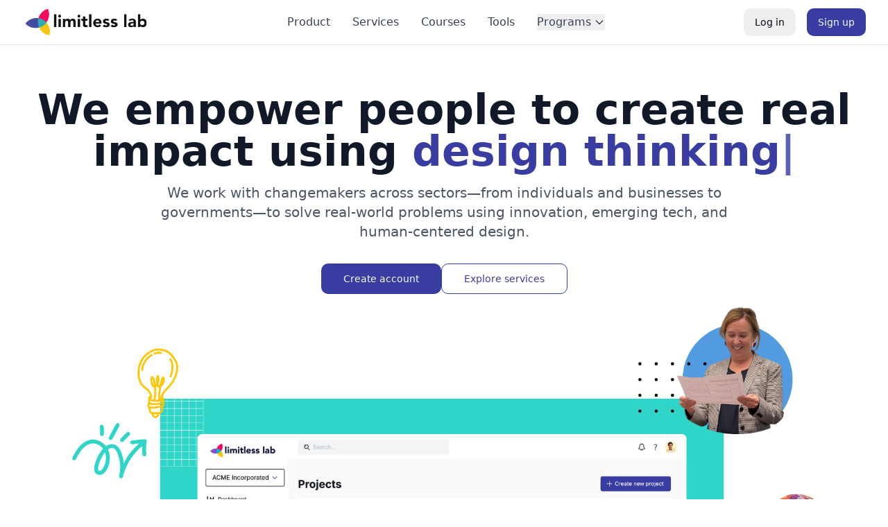

--- FILE ---
content_type: text/html; charset=utf-8
request_url: https://www.limitlesslab.org/?63ea258e_page=2
body_size: 1283
content:

<!DOCTYPE html>
<html lang="en">
  <head>
    <meta charset="UTF-8" />
    <meta name="viewport" content="width=device-width, initial-scale=1.0" />

    <!-- Content Security Policy -->
    <meta http-equiv="Content-Security-Policy" content="
    default-src 'self';
    script-src-elem 'self' https://cdn.gpteng.co https://www.googletagmanager.com https://static.cloudflareinsights.com 'unsafe-inline';
    script-src 'self';
    style-src 'self' 'unsafe-inline';
    media-src *;
    connect-src 'self' https://crllgygjuqpluvdpwayi.supabase.co wss://crllgygjuqpluvdpwayi.supabase.co https://www.googletagmanager.com https://*.supabase.co https://limitlesslab.org https://www.limitlesslab.org https://app.limitlesslab.org;
    img-src 'self' https://crllgygjuqpluvdpwayi.supabase.co https://api.dicebear.com https://uploads-ssl.webflow.com https://cdn.prod.website-files.com data: blob:;
    font-src 'self' data:;
    frame-src 'self';
    base-uri 'self';
  ">
    <!-- Base metadata - will be overridden by server middleware -->
    <title>Limitless Lab</title>
    <meta name="description" content="Limitless Lab's all-in-one innovation platform" />

    <!-- OpenGraph tags - these will be replaced by server middleware -->
    <meta property="og:title" content="Limitless Lab" />
    <meta property="og:description" content="Limitless Lab's all-in-one innovation platform" />
    <meta property="og:image" content="https://crllgygjuqpluvdpwayi.supabase.co/storage/v1/object/public/web-assets/Hero_section_image.png" />
    <meta property="og:url" content="https://limitlesslab.org" />
    <meta property="og:type" content="website" />
    <meta name="twitter:card" content="summary_large_image" />

    <!-- Favicon -->
    <link rel="icon" type="image/png" href="https://crllgygjuqpluvdpwayi.supabase.co/storage/v1/object/public/web-assets/Favicon_LimitlessLab.png" />

    <!-- Preconnect -->
    <link rel="preconnect" href="https://crllgygjuqpluvdpwayi.supabase.co" />
    <script type="module" crossorigin src="/assets/index-BGivdZK0.js"></script>
    <link rel="stylesheet" crossorigin href="/assets/index-B4-9XSz-.css">
  <script defer src="https://www.limitlesslab.org/~flock.js" data-proxy-url="https://www.limitlesslab.org/~api/analytics"></script><meta name="twitter:image" content="https://pub-bb2e103a32db4e198524a2e9ed8f35b4.r2.dev/144ca7f5-e3f1-41e8-b1a0-ea4f0d0fb1b9/id-preview-ca02c5d6--27fbdd7e-8274-4b5c-b182-0666da3c1e9c.lovable.app-1761639768600.png" /></head>

  <body>
    <div id="root"></div>
    
    <!-- Google Analytics Script -->
    <script async src="https://www.googletagmanager.com/gtag/js?id=G-3C4SM8RXCR"></script>
    <script>
      window.dataLayer = window.dataLayer || [];
      function gtag(){dataLayer.push(arguments);}
      gtag('js', new Date());
      gtag('config', 'G-3C4SM8RXCR');
    </script>
  </body>
</html>


--- FILE ---
content_type: image/svg+xml
request_url: https://crllgygjuqpluvdpwayi.supabase.co/storage/v1/object/public/web-assets/client_logos/image%2021.svg
body_size: 31691
content:
<svg width="250" height="70" viewBox="0 0 250 70" fill="none" xmlns="http://www.w3.org/2000/svg" xmlns:xlink="http://www.w3.org/1999/xlink">
<rect width="250" height="70" fill="url(#pattern0_2_17)"/>
<defs>
<pattern id="pattern0_2_17" patternContentUnits="objectBoundingBox" width="1" height="1">
<use xlink:href="#image0_2_17" transform="matrix(0.00155878 0 0 0.00556322 -0.0917874 -0.586207)"/>
</pattern>
<image id="image0_2_17" width="750" height="375" xlink:href="[data-uri]"/>
</defs>
</svg>


--- FILE ---
content_type: image/svg+xml
request_url: https://crllgygjuqpluvdpwayi.supabase.co/storage/v1/object/public/web-assets/client_logos/image%2029.svg
body_size: 9426
content:
<svg width="120" height="89" viewBox="0 0 120 89" fill="none" xmlns="http://www.w3.org/2000/svg" xmlns:xlink="http://www.w3.org/1999/xlink">
<rect width="120" height="89" fill="url(#pattern0_2_35)"/>
<defs>
<pattern id="pattern0_2_35" patternContentUnits="objectBoundingBox" width="1" height="1">
<use xlink:href="#image0_2_35" transform="matrix(0.00492611 0 0 0.00666667 -0.251232 0)"/>
</pattern>
<image id="image0_2_35" width="300" height="150" xlink:href="[data-uri]"/>
</defs>
</svg>


--- FILE ---
content_type: image/svg+xml
request_url: https://crllgygjuqpluvdpwayi.supabase.co/storage/v1/object/public/web-assets/client_logos/image%201.svg
body_size: 25197
content:
<svg width="356" height="115" viewBox="0 0 356 115" fill="none" xmlns="http://www.w3.org/2000/svg" xmlns:xlink="http://www.w3.org/1999/xlink">
<rect width="355.952" height="115" fill="url(#pattern0_1_43)"/>
<defs>
<pattern id="pattern0_1_43" patternContentUnits="objectBoundingBox" width="1" height="1">
<use xlink:href="#image0_1_43" transform="matrix(0.00512821 0 0 0.015873 0 -1.06349)"/>
</pattern>
<image id="image0_1_43" width="195" height="195" xlink:href="[data-uri]"/>
</defs>
</svg>


--- FILE ---
content_type: image/svg+xml
request_url: https://crllgygjuqpluvdpwayi.supabase.co/storage/v1/object/public/web-assets/client_logos/image%2013.svg
body_size: 14626
content:
<svg width="196" height="73" viewBox="0 0 196 73" fill="none" xmlns="http://www.w3.org/2000/svg" xmlns:xlink="http://www.w3.org/1999/xlink">
<rect width="196" height="73" fill="url(#pattern0_1_71)"/>
<defs>
<pattern id="pattern0_1_71" patternContentUnits="objectBoundingBox" width="1" height="1">
<use xlink:href="#image0_1_71" transform="matrix(0.00333333 0 0 0.00894977 0 -0.00118721)"/>
</pattern>
<image id="image0_1_71" width="300" height="112" xlink:href="[data-uri]"/>
</defs>
</svg>


--- FILE ---
content_type: image/svg+xml
request_url: https://crllgygjuqpluvdpwayi.supabase.co/storage/v1/object/public/web-assets/client_logos/image%2027.svg
body_size: 16772
content:
<svg width="225" height="80" viewBox="0 0 225 80" fill="none" xmlns="http://www.w3.org/2000/svg" xmlns:xlink="http://www.w3.org/1999/xlink">
<rect width="225" height="80" fill="url(#pattern0_2_31)"/>
<defs>
<pattern id="pattern0_2_31" patternContentUnits="objectBoundingBox" width="1" height="1">
<use xlink:href="#image0_2_31" transform="matrix(0.00444444 0 0 0.0125 0 -0.8875)"/>
</pattern>
<image id="image0_2_31" width="225" height="225" xlink:href="[data-uri]"/>
</defs>
</svg>


--- FILE ---
content_type: image/svg+xml
request_url: https://crllgygjuqpluvdpwayi.supabase.co/storage/v1/object/public/web-assets/client_logos/image%2011.svg
body_size: 83269
content:
<svg width="119" height="119" viewBox="0 0 119 119" fill="none" xmlns="http://www.w3.org/2000/svg" xmlns:xlink="http://www.w3.org/1999/xlink">
<rect width="119" height="119" fill="url(#pattern0_1_63)"/>
<defs>
<pattern id="pattern0_1_63" patternContentUnits="objectBoundingBox" width="1" height="1">
<use xlink:href="#image0_1_63" transform="scale(0.00166667)"/>
</pattern>
<image id="image0_1_63" width="600" height="600" xlink:href="[data-uri]"/>
</defs>
</svg>


--- FILE ---
content_type: image/svg+xml
request_url: https://crllgygjuqpluvdpwayi.supabase.co/storage/v1/object/public/web-assets/client_logos/image%2036.svg
body_size: 111588
content:
<svg width="289" height="64" viewBox="0 0 289 64" fill="none" xmlns="http://www.w3.org/2000/svg" xmlns:xlink="http://www.w3.org/1999/xlink">
<rect width="289" height="64" fill="url(#pattern0_2_51)"/>
<defs>
<pattern id="pattern0_2_51" patternContentUnits="objectBoundingBox" width="1" height="1">
<use xlink:href="#image0_2_51" transform="matrix(0.000390625 0 0 0.00176392 0 -0.00183411)"/>
</pattern>
<image id="image0_2_51" width="2560" height="569" xlink:href="[data-uri]"/>
</defs>
</svg>


--- FILE ---
content_type: image/svg+xml
request_url: https://crllgygjuqpluvdpwayi.supabase.co/storage/v1/object/public/web-assets/client_logos/image%2035.svg
body_size: 28638
content:
<svg width="288" height="65" viewBox="0 0 288 65" fill="none" xmlns="http://www.w3.org/2000/svg" xmlns:xlink="http://www.w3.org/1999/xlink">
<rect width="288" height="65" fill="url(#pattern0_2_49)"/>
<defs>
<pattern id="pattern0_2_49" patternContentUnits="objectBoundingBox" width="1" height="1">
<use xlink:href="#image0_2_49" transform="matrix(0.0006042 0 0 0.00267733 -0.130614 -0.522936)"/>
</pattern>
<image id="image0_2_49" width="2096" height="771" xlink:href="[data-uri]"/>
</defs>
</svg>


--- FILE ---
content_type: image/svg+xml
request_url: https://crllgygjuqpluvdpwayi.supabase.co/storage/v1/object/public/web-assets/client_logos/image%2026.svg
body_size: 79153
content:
<svg width="331" height="57" viewBox="0 0 331 57" fill="none" xmlns="http://www.w3.org/2000/svg" xmlns:xlink="http://www.w3.org/1999/xlink">
<rect width="331" height="57" fill="url(#pattern0_2_29)"/>
<defs>
<pattern id="pattern0_2_29" patternContentUnits="objectBoundingBox" width="1" height="1">
<use xlink:href="#image0_2_29" transform="matrix(0.000984031 0 0 0.00571429 -0.00431593 0)"/>
</pattern>
<image id="image0_2_29" width="1025" height="175" xlink:href="[data-uri]"/>
</defs>
</svg>


--- FILE ---
content_type: image/svg+xml
request_url: https://crllgygjuqpluvdpwayi.supabase.co/storage/v1/object/public/web-assets/client_logos/image%2020.svg
body_size: 9991
content:
<svg width="163" height="80" viewBox="0 0 163 80" fill="none" xmlns="http://www.w3.org/2000/svg" xmlns:xlink="http://www.w3.org/1999/xlink">
<rect width="163" height="80" fill="url(#pattern0_2_15)"/>
<defs>
<pattern id="pattern0_2_15" patternContentUnits="objectBoundingBox" width="1" height="1">
<use xlink:href="#image0_2_15" transform="matrix(0.00285714 0 0 0.00582143 0 -0.000642857)"/>
</pattern>
<image id="image0_2_15" width="350" height="172" xlink:href="[data-uri]"/>
</defs>
</svg>


--- FILE ---
content_type: image/svg+xml
request_url: https://crllgygjuqpluvdpwayi.supabase.co/storage/v1/object/public/web-assets/client_logos/image%2034.svg
body_size: 157393
content:
<svg width="147" height="147" viewBox="0 0 147 147" fill="none" xmlns="http://www.w3.org/2000/svg" xmlns:xlink="http://www.w3.org/1999/xlink">
<rect width="147" height="147" fill="url(#pattern0_2_45)"/>
<defs>
<pattern id="pattern0_2_45" patternContentUnits="objectBoundingBox" width="1" height="1">
<use xlink:href="#image0_2_45" transform="scale(0.000976562)"/>
</pattern>
<image id="image0_2_45" width="1024" height="1024" xlink:href="[data-uri]"/>
</defs>
</svg>


--- FILE ---
content_type: image/svg+xml
request_url: https://crllgygjuqpluvdpwayi.supabase.co/storage/v1/object/public/web-assets/client_logos/image%2030.svg
body_size: 32014
content:
<svg width="113" height="110" viewBox="0 0 113 110" fill="none" xmlns="http://www.w3.org/2000/svg" xmlns:xlink="http://www.w3.org/1999/xlink">
<rect width="113" height="110" fill="url(#pattern0_2_37)"/>
<defs>
<pattern id="pattern0_2_37" patternContentUnits="objectBoundingBox" width="1" height="1">
<use xlink:href="#image0_2_37" transform="matrix(0.00391593 0 0 0.00402273 -0.274336 -0.290909)"/>
</pattern>
<image id="image0_2_37" width="400" height="400" xlink:href="[data-uri]"/>
</defs>
</svg>


--- FILE ---
content_type: image/svg+xml
request_url: https://crllgygjuqpluvdpwayi.supabase.co/storage/v1/object/public/web-assets/client_logos/image%2017.svg
body_size: 19866
content:
<svg width="179" height="108" viewBox="0 0 179 108" fill="none" xmlns="http://www.w3.org/2000/svg" xmlns:xlink="http://www.w3.org/1999/xlink">
<rect width="179" height="108" fill="url(#pattern0_2_9)"/>
<defs>
<pattern id="pattern0_2_9" patternContentUnits="objectBoundingBox" width="1" height="1">
<use xlink:href="#image0_2_9" transform="matrix(0.004 0 0 0.00662963 0 -0.000537037)"/>
</pattern>
<image id="image0_2_9" width="250" height="151" xlink:href="[data-uri]"/>
</defs>
</svg>


--- FILE ---
content_type: image/svg+xml
request_url: https://crllgygjuqpluvdpwayi.supabase.co/storage/v1/object/public/web-assets/client_logos/image%2015.svg
body_size: 112014
content:
<svg width="100" height="100" viewBox="0 0 100 100" fill="none" xmlns="http://www.w3.org/2000/svg" xmlns:xlink="http://www.w3.org/1999/xlink">
<rect width="100" height="100" fill="url(#pattern0_2_5)"/>
<defs>
<pattern id="pattern0_2_5" patternContentUnits="objectBoundingBox" width="1" height="1">
<use xlink:href="#image0_2_5" transform="scale(0.00181818)"/>
</pattern>
<image id="image0_2_5" width="550" height="550" xlink:href="[data-uri]"/>
</defs>
</svg>


--- FILE ---
content_type: image/svg+xml
request_url: https://crllgygjuqpluvdpwayi.supabase.co/storage/v1/object/public/web-assets/client_logos/image%2016.svg
body_size: 544189
content:
<svg width="97" height="93" viewBox="0 0 97 93" fill="none" xmlns="http://www.w3.org/2000/svg" xmlns:xlink="http://www.w3.org/1999/xlink">
<rect width="97" height="93" fill="url(#pattern0_2_7)"/>
<defs>
<pattern id="pattern0_2_7" patternContentUnits="objectBoundingBox" width="1" height="1">
<use xlink:href="#image0_2_7" transform="matrix(0.00133152 0 0 0.00139205 -0.365217 -0.00113636)"/>
</pattern>
<image id="image0_2_7" width="1280" height="720" xlink:href="[data-uri]"/>
</defs>
</svg>


--- FILE ---
content_type: image/svg+xml
request_url: https://crllgygjuqpluvdpwayi.supabase.co/storage/v1/object/public/web-assets/client_logos/image%2033.svg
body_size: 283283
content:
<svg width="381" height="117" viewBox="0 0 381 117" fill="none" xmlns="http://www.w3.org/2000/svg" xmlns:xlink="http://www.w3.org/1999/xlink">
<rect width="381" height="117" fill="url(#pattern0_2_43)"/>
<defs>
<pattern id="pattern0_2_43" patternContentUnits="objectBoundingBox" width="1" height="1">
<use xlink:href="#image0_2_43" transform="matrix(0.000523146 0 0 0.00170358 -0.000389006 0)"/>
</pattern>
<image id="image0_2_43" width="1913" height="587" xlink:href="[data-uri]"/>
</defs>
</svg>


--- FILE ---
content_type: image/svg+xml
request_url: https://crllgygjuqpluvdpwayi.supabase.co/storage/v1/object/public/web-assets/client_logos/image%2019.svg
body_size: 9393
content:
<svg width="196" height="70" viewBox="0 0 196 70" fill="none" xmlns="http://www.w3.org/2000/svg" xmlns:xlink="http://www.w3.org/1999/xlink">
<rect width="196" height="70" fill="url(#pattern0_2_13)"/>
<defs>
<pattern id="pattern0_2_13" patternContentUnits="objectBoundingBox" width="1" height="1">
<use xlink:href="#image0_2_13" transform="matrix(0.00205339 0 0 0.00578035 -0.0841889 -0.150289)"/>
</pattern>
<image id="image0_2_13" width="564" height="226" xlink:href="[data-uri]"/>
</defs>
</svg>


--- FILE ---
content_type: image/svg+xml
request_url: https://crllgygjuqpluvdpwayi.supabase.co/storage/v1/object/public/web-assets/client_logos/image%206.svg
body_size: 12494
content:
<svg width="64" height="131" viewBox="0 0 64 131" fill="none" xmlns="http://www.w3.org/2000/svg" xmlns:xlink="http://www.w3.org/1999/xlink">
<rect width="64" height="131" fill="url(#pattern0_1_53)"/>
<defs>
<pattern id="pattern0_1_53" patternContentUnits="objectBoundingBox" width="1" height="1">
<use xlink:href="#image0_1_53" transform="matrix(0.0102041 0 0 0.005 -0.520408 0)"/>
</pattern>
<image id="image0_1_53" width="200" height="200" xlink:href="[data-uri]"/>
</defs>
</svg>


--- FILE ---
content_type: image/svg+xml
request_url: https://www.limitlesslab.org/limitless-logo.svg
body_size: 17829
content:
<svg xmlns="http://www.w3.org/2000/svg" xmlns:xlink="http://www.w3.org/1999/xlink" width="500" zoomAndPan="magnify" viewBox="0 0 375 82.499998" height="110" preserveAspectRatio="xMidYMid meet" version="1.0"><metadata><ContainsAiGeneratedContent>Yes</ContainsAiGeneratedContent></metadata><defs><filter x="0%" y="0%" width="100%" height="100%" id="7893e669c3"><feColorMatrix values="0 0 0 0 1 0 0 0 0 1 0 0 0 0 1 0 0 0 1 0" color-interpolation-filters="sRGB"/></filter><filter x="0%" y="0%" width="100%" height="100%" id="dcdc3c6268"><feColorMatrix values="0 0 0 0 1 0 0 0 0 1 0 0 0 0 1 0.2126 0.7152 0.0722 0 0" color-interpolation-filters="sRGB"/></filter><clipPath id="90a8b07b51"><path d="M 9.328125 1.378906 L 369.398438 1.378906 L 369.398438 80 L 9.328125 80 Z M 9.328125 1.378906 " clip-rule="nonzero"/></clipPath><image x="0" y="0" width="1013" xlink:href="[data-uri]" id="5534e2a56e" height="219" preserveAspectRatio="xMidYMid meet"/><mask id="9ea87fb097"><g filter="url(#7893e669c3)"><g filter="url(#dcdc3c6268)" transform="matrix(0.36207, 0, 0, 0.360827, 9.329824, 1.378223)"><image x="0" y="0" width="1013" xlink:href="[data-uri]" height="219" preserveAspectRatio="xMidYMid meet"/></g></g></mask><image x="0" y="0" width="1013" xlink:href="[data-uri]" id="3e99ffaaea" height="219" preserveAspectRatio="xMidYMid meet"/></defs><g clip-path="url(#90a8b07b51)"><g mask="url(#9ea87fb097)"><g transform="matrix(0.36207, 0, 0, 0.360827, 9.329824, 1.378223)"><image x="0" y="0" width="1013" xlink:href="[data-uri]" height="219" preserveAspectRatio="xMidYMid meet"/></g></g></g></svg>

--- FILE ---
content_type: image/svg+xml
request_url: https://crllgygjuqpluvdpwayi.supabase.co/storage/v1/object/public/web-assets/client_logos/image%2028.svg
body_size: 94039
content:
<svg width="145" height="74" viewBox="0 0 145 74" fill="none" xmlns="http://www.w3.org/2000/svg" xmlns:xlink="http://www.w3.org/1999/xlink">
<rect width="145" height="74" fill="url(#pattern0_2_33)"/>
<defs>
<pattern id="pattern0_2_33" patternContentUnits="objectBoundingBox" width="1" height="1">
<use xlink:href="#image0_2_33" transform="matrix(0.000909706 0 0 0.00178253 -0.000338066 0)"/>
</pattern>
<image id="image0_2_33" width="1100" height="561" xlink:href="[data-uri]"/>
</defs>
</svg>


--- FILE ---
content_type: image/svg+xml
request_url: https://crllgygjuqpluvdpwayi.supabase.co/storage/v1/object/public/web-assets/client_logos/image%203.svg
body_size: 194210
content:
<svg width="359" height="91" viewBox="0 0 359 91" fill="none" xmlns="http://www.w3.org/2000/svg" xmlns:xlink="http://www.w3.org/1999/xlink">
<rect width="359" height="91" fill="url(#pattern0_1_47)"/>
<defs>
<pattern id="pattern0_1_47" patternContentUnits="objectBoundingBox" width="1" height="1">
<use xlink:href="#image0_1_47" transform="matrix(0.000271196 0 0 0.0010731 -0.0239651 -0.165874)"/>
</pattern>
<image id="image0_1_47" width="3840" height="1233" xlink:href="[data-uri]"/>
</defs>
</svg>


--- FILE ---
content_type: image/svg+xml
request_url: https://crllgygjuqpluvdpwayi.supabase.co/storage/v1/object/public/web-assets/client_logos/image%2031.svg
body_size: 13744
content:
<svg width="152" height="75" viewBox="0 0 152 75" fill="none" xmlns="http://www.w3.org/2000/svg" xmlns:xlink="http://www.w3.org/1999/xlink">
<rect width="152" height="75" fill="url(#pattern0_2_39)"/>
<defs>
<pattern id="pattern0_2_39" patternContentUnits="objectBoundingBox" width="1" height="1">
<use xlink:href="#image0_2_39" transform="matrix(0.00333333 0 0 0.00675556 0 -0.00328889)"/>
</pattern>
<image id="image0_2_39" width="300" height="149" xlink:href="[data-uri]"/>
</defs>
</svg>


--- FILE ---
content_type: image/svg+xml
request_url: https://crllgygjuqpluvdpwayi.supabase.co/storage/v1/object/public/web-assets/client_logos/image%2025.svg
body_size: 32266
content:
<svg width="206" height="91" viewBox="0 0 206 91" fill="none" xmlns="http://www.w3.org/2000/svg" xmlns:xlink="http://www.w3.org/1999/xlink">
<rect width="206" height="91" fill="url(#pattern0_2_27)"/>
<defs>
<pattern id="pattern0_2_27" patternContentUnits="objectBoundingBox" width="1" height="1">
<use xlink:href="#image0_2_27" transform="matrix(0.0019685 0 0 0.00446428 -0.112205 -0.178571)"/>
</pattern>
<image id="image0_2_27" width="625" height="313" xlink:href="[data-uri]"/>
</defs>
</svg>


--- FILE ---
content_type: image/svg+xml
request_url: https://crllgygjuqpluvdpwayi.supabase.co/storage/v1/object/public/web-assets/client_logos/image%2018.svg
body_size: 474101
content:
<svg width="115" height="110" viewBox="0 0 115 110" fill="none" xmlns="http://www.w3.org/2000/svg" xmlns:xlink="http://www.w3.org/1999/xlink">
<rect width="115" height="110" fill="url(#pattern0_2_11)"/>
<defs>
<pattern id="pattern0_2_11" patternContentUnits="objectBoundingBox" width="1" height="1">
<use xlink:href="#image0_2_11" transform="matrix(0.00057971 0 0 0.000606061 -0.00057971 0)"/>
</pattern>
<image id="image0_2_11" width="1727" height="1650" xlink:href="[data-uri]"/>
</defs>
</svg>


--- FILE ---
content_type: image/svg+xml
request_url: https://crllgygjuqpluvdpwayi.supabase.co/storage/v1/object/public/web-assets/client_logos/image%205.svg
body_size: 227197
content:
<svg width="249" height="127" viewBox="0 0 249 127" fill="none" xmlns="http://www.w3.org/2000/svg" xmlns:xlink="http://www.w3.org/1999/xlink">
<rect width="249" height="127" fill="url(#pattern0_1_51)"/>
<defs>
<pattern id="pattern0_1_51" patternContentUnits="objectBoundingBox" width="1" height="1">
<use xlink:href="#image0_1_51" transform="scale(0.000833399 0.00163399)"/>
</pattern>
<image id="image0_1_51" width="1200" height="612" xlink:href="[data-uri]"/>
</defs>
</svg>


--- FILE ---
content_type: image/svg+xml
request_url: https://crllgygjuqpluvdpwayi.supabase.co/storage/v1/object/public/web-assets/client_logos/image%2014.svg
body_size: 110814
content:
<svg width="180" height="48" viewBox="0 0 180 48" fill="none" xmlns="http://www.w3.org/2000/svg" xmlns:xlink="http://www.w3.org/1999/xlink">
<rect width="180" height="48" fill="url(#pattern0_2_3)"/>
<defs>
<pattern id="pattern0_2_3" patternContentUnits="objectBoundingBox" width="1" height="1">
<use xlink:href="#image0_2_3" transform="matrix(0.000425444 0 0 0.00159071 -0.137574 -1.10177)"/>
</pattern>
<image id="image0_2_3" width="3000" height="2000" xlink:href="[data-uri]"/>
</defs>
</svg>


--- FILE ---
content_type: image/svg+xml
request_url: https://crllgygjuqpluvdpwayi.supabase.co/storage/v1/object/public/web-assets/client_logos/image%2010.svg
body_size: 45809
content:
<svg width="215" height="87" viewBox="0 0 215 87" fill="none" xmlns="http://www.w3.org/2000/svg" xmlns:xlink="http://www.w3.org/1999/xlink">
<rect width="215" height="87" fill="url(#pattern0_1_61)"/>
<defs>
<pattern id="pattern0_1_61" patternContentUnits="objectBoundingBox" width="1" height="1">
<use xlink:href="#image0_1_61" transform="matrix(0.000815829 0 0 0.00201613 -0.00091898 0)"/>
</pattern>
<image id="image0_1_61" width="1228" height="496" xlink:href="[data-uri]"/>
</defs>
</svg>


--- FILE ---
content_type: image/svg+xml
request_url: https://crllgygjuqpluvdpwayi.supabase.co/storage/v1/object/public/web-assets/client_logos/image%202.svg
body_size: 392059
content:
<svg width="93" height="93" viewBox="0 0 93 93" fill="none" xmlns="http://www.w3.org/2000/svg" xmlns:xlink="http://www.w3.org/1999/xlink">
<rect width="93" height="93" fill="url(#pattern0_1_45)"/>
<defs>
<pattern id="pattern0_1_45" patternContentUnits="objectBoundingBox" width="1" height="1">
<use xlink:href="#image0_1_45" transform="scale(0.000595593)"/>
</pattern>
<image id="image0_1_45" width="1679" height="1679" xlink:href="[data-uri]"/>
</defs>
</svg>


--- FILE ---
content_type: image/svg+xml
request_url: https://crllgygjuqpluvdpwayi.supabase.co/storage/v1/object/public/web-assets/client_logos/image%209.svg
body_size: 7453
content:
<svg width="144" height="144" viewBox="0 0 144 144" fill="none" xmlns="http://www.w3.org/2000/svg" xmlns:xlink="http://www.w3.org/1999/xlink">
<rect width="144" height="144" fill="url(#pattern0_1_59)"/>
<defs>
<pattern id="pattern0_1_59" patternContentUnits="objectBoundingBox" width="1" height="1">
<use xlink:href="#image0_1_59" transform="scale(0.005)"/>
</pattern>
<image id="image0_1_59" width="200" height="200" xlink:href="[data-uri]"/>
</defs>
</svg>


--- FILE ---
content_type: image/svg+xml
request_url: https://crllgygjuqpluvdpwayi.supabase.co/storage/v1/object/public/web-assets/client_logos/image%208.svg
body_size: 52086
content:
<svg width="237" height="79" viewBox="0 0 237 79" fill="none" xmlns="http://www.w3.org/2000/svg" xmlns:xlink="http://www.w3.org/1999/xlink">
<rect width="237" height="79" fill="url(#pattern0_1_57)"/>
<defs>
<pattern id="pattern0_1_57" patternContentUnits="objectBoundingBox" width="1" height="1">
<use xlink:href="#image0_1_57" transform="matrix(0.0013245 0 0 0.00397351 0 -0.00264901)"/>
</pattern>
<image id="image0_1_57" width="755" height="253" xlink:href="[data-uri]"/>
</defs>
</svg>


--- FILE ---
content_type: image/svg+xml
request_url: https://crllgygjuqpluvdpwayi.supabase.co/storage/v1/object/public/web-assets/client_logos/image%2022.svg
body_size: 27191
content:
<svg width="223" height="54" viewBox="0 0 223 54" fill="none" xmlns="http://www.w3.org/2000/svg" xmlns:xlink="http://www.w3.org/1999/xlink">
<rect width="223" height="54" fill="url(#pattern0_2_19)"/>
<defs>
<pattern id="pattern0_2_19" patternContentUnits="objectBoundingBox" width="1" height="1">
<use xlink:href="#image0_2_19" transform="matrix(0.00235294 0 0 0.00971678 0 -0.000413943)"/>
</pattern>
<image id="image0_2_19" width="425" height="103" xlink:href="[data-uri]"/>
</defs>
</svg>


--- FILE ---
content_type: image/svg+xml
request_url: https://crllgygjuqpluvdpwayi.supabase.co/storage/v1/object/public/web-assets/client_logos/image%2023.svg
body_size: 35670
content:
<svg width="80" height="95" viewBox="0 0 80 95" fill="none" xmlns="http://www.w3.org/2000/svg" xmlns:xlink="http://www.w3.org/1999/xlink">
<rect width="79.2715" height="95" fill="url(#pattern0_2_21)"/>
<defs>
<pattern id="pattern0_2_21" patternContentUnits="objectBoundingBox" width="1" height="1">
<use xlink:href="#image0_2_21" transform="matrix(0.00487805 0 0 0.00407042 0 -0.000662248)"/>
</pattern>
<image id="image0_2_21" width="205" height="246" xlink:href="[data-uri]"/>
</defs>
</svg>


--- FILE ---
content_type: image/svg+xml
request_url: https://crllgygjuqpluvdpwayi.supabase.co/storage/v1/object/public/web-assets/client_logos/image%207.svg
body_size: 78501
content:
<svg width="316" height="65" viewBox="0 0 316 65" fill="none" xmlns="http://www.w3.org/2000/svg" xmlns:xlink="http://www.w3.org/1999/xlink">
<rect width="316" height="65" fill="url(#pattern0_1_55)"/>
<defs>
<pattern id="pattern0_1_55" patternContentUnits="objectBoundingBox" width="1" height="1">
<use xlink:href="#image0_1_55" transform="matrix(0.000390625 0 0 0.00189904 0 -0.000396635)"/>
</pattern>
<image id="image0_1_55" width="2560" height="527" xlink:href="[data-uri]"/>
</defs>
</svg>


--- FILE ---
content_type: image/svg+xml
request_url: https://crllgygjuqpluvdpwayi.supabase.co/storage/v1/object/public/web-assets/client_logos/image%204.svg
body_size: 25739
content:
<svg width="245" height="163" viewBox="0 0 245 163" fill="none" xmlns="http://www.w3.org/2000/svg" xmlns:xlink="http://www.w3.org/1999/xlink">
<rect width="245" height="163" fill="url(#pattern0_1_49)"/>
<defs>
<pattern id="pattern0_1_49" patternContentUnits="objectBoundingBox" width="1" height="1">
<use xlink:href="#image0_1_49" transform="matrix(0.00156543 0 0 0.00235294 -0.000936375 0)"/>
</pattern>
<image id="image0_1_49" width="640" height="425" xlink:href="[data-uri]"/>
</defs>
</svg>


--- FILE ---
content_type: image/svg+xml
request_url: https://crllgygjuqpluvdpwayi.supabase.co/storage/v1/object/public/web-assets/client_logos/image%2024.svg
body_size: 38108
content:
<svg width="254" height="76" viewBox="0 0 254 76" fill="none" xmlns="http://www.w3.org/2000/svg" xmlns:xlink="http://www.w3.org/1999/xlink">
<rect width="254" height="76" fill="url(#pattern0_2_23)"/>
<defs>
<pattern id="pattern0_2_23" patternContentUnits="objectBoundingBox" width="1" height="1">
<use xlink:href="#image0_2_23" transform="scale(0.00243309 0.00813164)"/>
</pattern>
<image id="image0_2_23" width="411" height="123" xlink:href="[data-uri]"/>
</defs>
</svg>


--- FILE ---
content_type: image/svg+xml
request_url: https://crllgygjuqpluvdpwayi.supabase.co/storage/v1/object/public/web-assets/client_logos/image%2032.svg
body_size: 56536
content:
<svg width="327" height="87" viewBox="0 0 327 87" fill="none" xmlns="http://www.w3.org/2000/svg" xmlns:xlink="http://www.w3.org/1999/xlink">
<rect width="327" height="87" fill="url(#pattern0_2_41)"/>
<defs>
<pattern id="pattern0_2_41" patternContentUnits="objectBoundingBox" width="1" height="1">
<use xlink:href="#image0_2_41" transform="matrix(0.00122044 0 0 0.00458716 -0.000378756 0)"/>
</pattern>
<image id="image0_2_41" width="820" height="218" xlink:href="[data-uri]"/>
</defs>
</svg>
